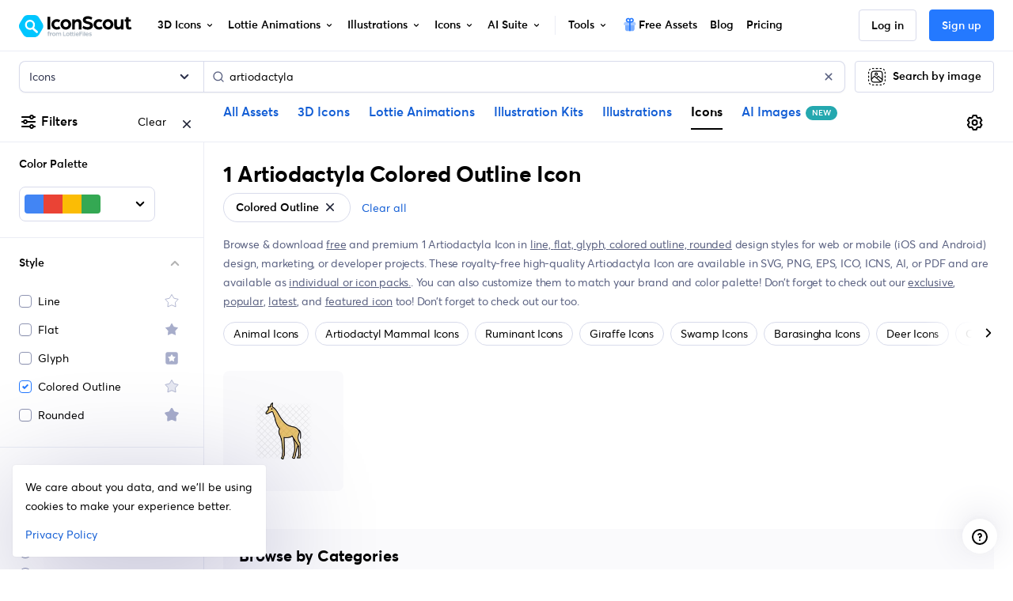

--- FILE ---
content_type: text/javascript
request_url: https://cdna.iconscout.com/309a6bf.modern.js
body_size: 827
content:
(window.webpackJsonp=window.webpackJsonp||[]).push([[472],{4401:function(t,e,n){var content=n(6261);content.__esModule&&(content=content.default),"string"==typeof content&&(content=[[t.i,content,""]]),content.locals&&(t.exports=content.locals);(0,n(34).default)("e098c772",content,!0,{sourceMap:!1})},6260:function(t,e,n){"use strict";var r=n(4401),l=n.n(r);n.d(e,"default",(function(){return l.a}))},6261:function(t,e,n){var r=n(33)((function(i){return i[1]}));r.push([t.i,".container_t3nGO{display:inline}.container_t3nGO .link_oR8Y7{color:#596080;text-decoration:underline}.container_t3nGO .link_oR8Y7:hover{color:#000}\n",""]),r.locals={container:"container_t3nGO",link:"link_oR8Y7"},t.exports=r},6558:function(t,e,n){"use strict";n.r(e);var r={props:{asset:{type:String,default:"icon"},routeName:{type:String,required:!0},styles:{type:Array,default:()=>[]}}},l=n(6260),o=n(5);var component=Object(o.a)(r,(function(){var t=this,e=t._self._c;return e("ul",{class:["list-unstyled mb-0",t.$style.container]},t._l(t.styles,(function(style,n){return e("li",{key:style.id,staticClass:"list-inline-item mr-0 font-size-sm"},[e("nuxt-link",{directives:[{name:"track",rawName:"v-track",value:{event:"search-styles",data:{route_path:t.$route.path,route_name:t.$route.name,asset:t.asset,style:style.slug}},expression:"{\n        event: 'search-styles',\n        data: {\n          route_path: $route.path,\n          route_name: $route.name,\n          asset: asset,\n          style: style.slug,\n        },\n      }"}],class:t.$style.link,attrs:{to:{name:t.routeName,query:{styles:[style.slug]}}}},[t._v("\n      "+t._s(style.name.toLowerCase())),n+1<t.styles.length?[t._v(", ")]:t._e()],2)],1)})),0)}),[],!1,(function(t){this.$style=l.default.locals||l.default}),null,null);e.default=component.exports}}]);
